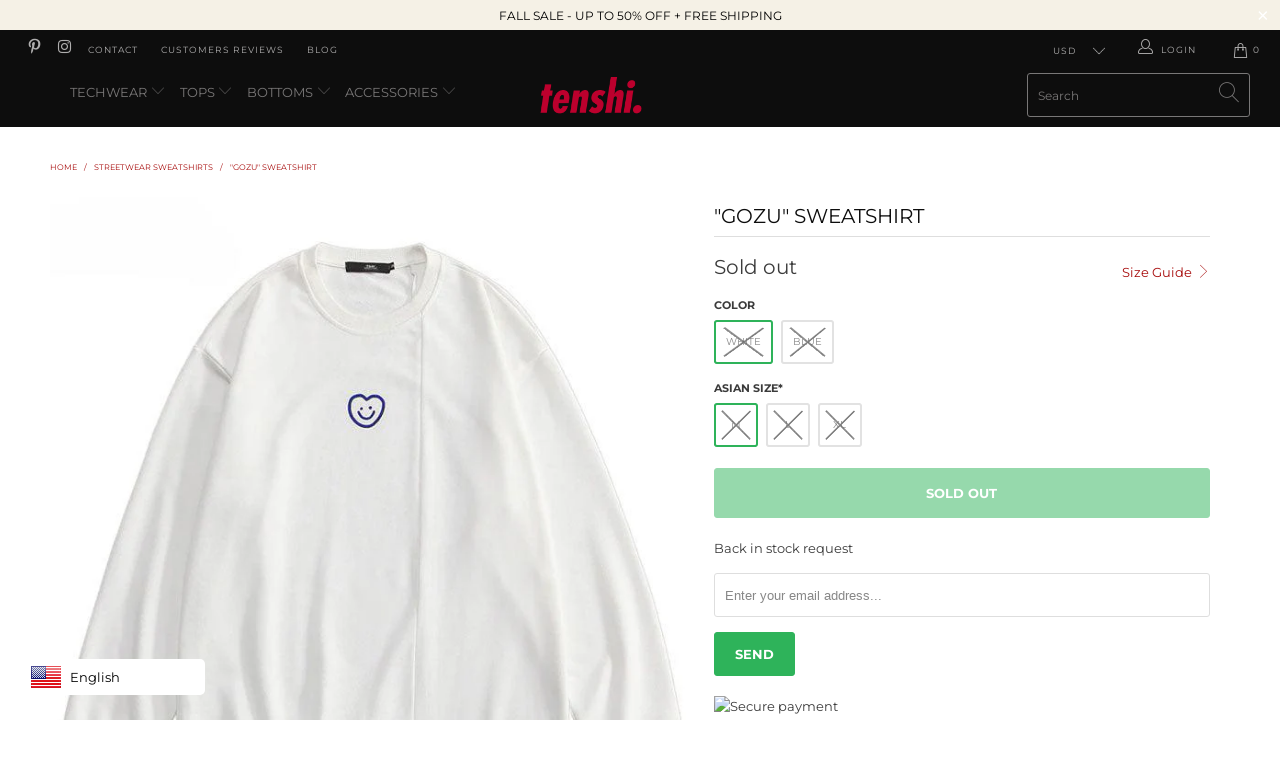

--- FILE ---
content_type: text/javascript; charset=utf-8
request_url: https://tenshi-streetwear.com/products/gozu-sweatshirt.js
body_size: 1601
content:
{"id":7587453403385,"title":"\"Gozu\" Sweatshirt","handle":"gozu-sweatshirt","description":"\u003cp\u003e\u003cem\u003e\u003cstrong\u003e* \"Gozu\" Sweatshirt is in Asian size:\u003c\/strong\u003e Take one size bigger than your usual size.\u003c\/em\u003e\u003c\/p\u003e\n\u003ch2\u003eThe cool \"Gozu\" streetwear Sweatshirt\u003c\/h2\u003e\n\u003cdiv\u003e\n\u003cp data-mce-fragment=\"1\"\u003eThe \u003ca title=\"streetwear sweatshirt\" href=\"https:\/\/tenshi-streetwear.com\/collections\/streetwear-sweatshirts\"\u003estreetwear sweatshirt\u003c\/a\u003e is a perfect piece to compose a streetwear look par excellence, \u003cstrong\u003eto be married with wide pants or jogging to be casual\u003c\/strong\u003e. It is especially ideal to wear in cool weather, bringing its warmth and softness. If you like this type of clothing, you will be served with this model \"Gozu\", an urban piece of great class.\u003c\/p\u003e\n\u003cspan id=\"dg-rm-dots\"\u003e\u003c\/span\u003e\n\u003cdiv id=\"dg-rm-more\"\u003eThe first thing we notice in this garment is its minimalist print, reminiscent of a love story. This pattern combines the tender spirit and the beauty of art.\u003cbr data-mce-fragment=\"1\"\u003e\u003cbr data-mce-fragment=\"1\"\u003eOur designers chose the Colors White and Blue for this sweater, not only to give a better effect to the design, but also to avoid heat. Indeed, this shade has the ability to repel light and thus produce an optimal temperature. Worn in the evening or on sunny days, this sweater will be a real source of comfort.\u003cbr data-mce-fragment=\"1\"\u003e\u003cbr data-mce-fragment=\"1\"\u003eIn addition, it was made of cotton and polyester, a perfect blend to ensure comfort. The cotton provides warmth and the polyester softens the texture of the fabric. All you have to do is find the right jacket to go with it to be totally in the urban chic theme.\n\u003cp\u003e \u003c\/p\u003e\n\u003c\/div\u003e\n\u003cbutton id=\"dg-rm-btn\" onclick=\"dgReadMore()\"\u003e+ Read more\u003c\/button\u003e\n\u003cp data-mce-fragment=\"1\"\u003e____________________\u003c\/p\u003e\n\u003cul data-mce-fragment=\"1\"\u003e\n\u003cli data-mce-fragment=\"1\"\u003eStreetwear Sweatshirt\u003c\/li\u003e\n\u003cli data-mce-fragment=\"1\"\u003eCoton\/Polyester\u003c\/li\u003e\n\u003cli data-mce-fragment=\"1\"\u003eUnisex\u003c\/li\u003e\n\u003c\/ul\u003e\n\u003cp data-mce-fragment=\"1\"\u003e\u003cstrong data-mce-fragment=\"1\"\u003eShipping:\u003cspan data-mce-fragment=\"1\"\u003e \u003c\/span\u003e\u003c\/strong\u003e\u003cspan data-mce-fragment=\"1\"\u003eOrder processed in 24\/48h, delivery 8-15 business days, depending on your location. Check our shipping page for more details.\u003c\/span\u003e\u003cbr data-mce-fragment=\"1\"\u003e\u003cstrong data-mce-fragment=\"1\"\u003eGuarantee : \u003cspan data-mce-fragment=\"1\"\u003e \u003c\/span\u003e\u003c\/strong\u003e\u003cspan data-mce-fragment=\"1\"\u003eSatisfaction Guaranteed. 30-day return policy.\u003c\/span\u003e\u003c\/p\u003e\n\u003cbr\u003e\n\u003c\/div\u003e","published_at":"2022-04-01T17:10:36-07:00","created_at":"2022-04-01T15:03:52-07:00","vendor":"TENSHI™","type":"","tags":[],"price":6500,"price_min":6500,"price_max":6500,"available":false,"price_varies":false,"compare_at_price":5500,"compare_at_price_min":5500,"compare_at_price_max":5500,"compare_at_price_varies":false,"variants":[{"id":42593754677497,"title":"White \/ M","option1":"White","option2":"M","option3":null,"sku":"50876082-a50h2016-white-asian-m","requires_shipping":true,"taxable":false,"featured_image":{"id":36877031342329,"product_id":7587453403385,"position":1,"created_at":"2022-04-02T12:51:18-07:00","updated_at":"2022-04-02T13:00:56-07:00","alt":"\"Gozu\" Sweatshirt -TENSHI™ STREETWEAR","width":700,"height":700,"src":"https:\/\/cdn.shopify.com\/s\/files\/1\/0553\/6890\/8951\/products\/Gozu-Sweatshirt-tenshi-streetwear.jpg?v=1648929656","variant_ids":[42593754677497,42593754710265,42593754743033]},"available":false,"name":"\"Gozu\" Sweatshirt - White \/ M","public_title":"White \/ M","options":["White","M"],"price":6500,"weight":0,"compare_at_price":5500,"inventory_management":"shopify","barcode":null,"featured_media":{"alt":"\"Gozu\" Sweatshirt -TENSHI™ STREETWEAR","id":29440917569785,"position":1,"preview_image":{"aspect_ratio":1.0,"height":700,"width":700,"src":"https:\/\/cdn.shopify.com\/s\/files\/1\/0553\/6890\/8951\/products\/Gozu-Sweatshirt-tenshi-streetwear.jpg?v=1648929656"}},"requires_selling_plan":false,"selling_plan_allocations":[]},{"id":42593754710265,"title":"White \/ L","option1":"White","option2":"L","option3":null,"sku":"50876082-a50h2016-white-asian-l","requires_shipping":true,"taxable":false,"featured_image":{"id":36877031342329,"product_id":7587453403385,"position":1,"created_at":"2022-04-02T12:51:18-07:00","updated_at":"2022-04-02T13:00:56-07:00","alt":"\"Gozu\" Sweatshirt -TENSHI™ STREETWEAR","width":700,"height":700,"src":"https:\/\/cdn.shopify.com\/s\/files\/1\/0553\/6890\/8951\/products\/Gozu-Sweatshirt-tenshi-streetwear.jpg?v=1648929656","variant_ids":[42593754677497,42593754710265,42593754743033]},"available":false,"name":"\"Gozu\" Sweatshirt - White \/ L","public_title":"White \/ L","options":["White","L"],"price":6500,"weight":0,"compare_at_price":5500,"inventory_management":"shopify","barcode":null,"featured_media":{"alt":"\"Gozu\" Sweatshirt -TENSHI™ STREETWEAR","id":29440917569785,"position":1,"preview_image":{"aspect_ratio":1.0,"height":700,"width":700,"src":"https:\/\/cdn.shopify.com\/s\/files\/1\/0553\/6890\/8951\/products\/Gozu-Sweatshirt-tenshi-streetwear.jpg?v=1648929656"}},"requires_selling_plan":false,"selling_plan_allocations":[]},{"id":42593754743033,"title":"White \/ XL","option1":"White","option2":"XL","option3":null,"sku":"50876082-a50h2016-white-asian-xl","requires_shipping":true,"taxable":false,"featured_image":{"id":36877031342329,"product_id":7587453403385,"position":1,"created_at":"2022-04-02T12:51:18-07:00","updated_at":"2022-04-02T13:00:56-07:00","alt":"\"Gozu\" Sweatshirt -TENSHI™ STREETWEAR","width":700,"height":700,"src":"https:\/\/cdn.shopify.com\/s\/files\/1\/0553\/6890\/8951\/products\/Gozu-Sweatshirt-tenshi-streetwear.jpg?v=1648929656","variant_ids":[42593754677497,42593754710265,42593754743033]},"available":false,"name":"\"Gozu\" Sweatshirt - White \/ XL","public_title":"White \/ XL","options":["White","XL"],"price":6500,"weight":0,"compare_at_price":5500,"inventory_management":"shopify","barcode":null,"featured_media":{"alt":"\"Gozu\" Sweatshirt -TENSHI™ STREETWEAR","id":29440917569785,"position":1,"preview_image":{"aspect_ratio":1.0,"height":700,"width":700,"src":"https:\/\/cdn.shopify.com\/s\/files\/1\/0553\/6890\/8951\/products\/Gozu-Sweatshirt-tenshi-streetwear.jpg?v=1648929656"}},"requires_selling_plan":false,"selling_plan_allocations":[]},{"id":42593754775801,"title":"Blue \/ M","option1":"Blue","option2":"M","option3":null,"sku":"50876082-a50h2016-blue-asian-m","requires_shipping":true,"taxable":false,"featured_image":{"id":36877031670009,"product_id":7587453403385,"position":2,"created_at":"2022-04-02T12:51:22-07:00","updated_at":"2022-04-02T13:00:59-07:00","alt":"\"Gozu\" Sweatshirt -TENSHI™ STREETWEAR","width":700,"height":700,"src":"https:\/\/cdn.shopify.com\/s\/files\/1\/0553\/6890\/8951\/products\/Gozu-Sweatshirt-tenshi-streetwear-2.jpg?v=1648929659","variant_ids":[42593754775801,42593754808569,42593754841337]},"available":false,"name":"\"Gozu\" Sweatshirt - Blue \/ M","public_title":"Blue \/ M","options":["Blue","M"],"price":6500,"weight":0,"compare_at_price":5500,"inventory_management":"shopify","barcode":null,"featured_media":{"alt":"\"Gozu\" Sweatshirt -TENSHI™ STREETWEAR","id":29440917930233,"position":2,"preview_image":{"aspect_ratio":1.0,"height":700,"width":700,"src":"https:\/\/cdn.shopify.com\/s\/files\/1\/0553\/6890\/8951\/products\/Gozu-Sweatshirt-tenshi-streetwear-2.jpg?v=1648929659"}},"requires_selling_plan":false,"selling_plan_allocations":[]},{"id":42593754808569,"title":"Blue \/ L","option1":"Blue","option2":"L","option3":null,"sku":"50876082-a50h2016-blue-asian-l","requires_shipping":true,"taxable":false,"featured_image":{"id":36877031670009,"product_id":7587453403385,"position":2,"created_at":"2022-04-02T12:51:22-07:00","updated_at":"2022-04-02T13:00:59-07:00","alt":"\"Gozu\" Sweatshirt -TENSHI™ STREETWEAR","width":700,"height":700,"src":"https:\/\/cdn.shopify.com\/s\/files\/1\/0553\/6890\/8951\/products\/Gozu-Sweatshirt-tenshi-streetwear-2.jpg?v=1648929659","variant_ids":[42593754775801,42593754808569,42593754841337]},"available":false,"name":"\"Gozu\" Sweatshirt - Blue \/ L","public_title":"Blue \/ L","options":["Blue","L"],"price":6500,"weight":0,"compare_at_price":5500,"inventory_management":"shopify","barcode":null,"featured_media":{"alt":"\"Gozu\" Sweatshirt -TENSHI™ STREETWEAR","id":29440917930233,"position":2,"preview_image":{"aspect_ratio":1.0,"height":700,"width":700,"src":"https:\/\/cdn.shopify.com\/s\/files\/1\/0553\/6890\/8951\/products\/Gozu-Sweatshirt-tenshi-streetwear-2.jpg?v=1648929659"}},"requires_selling_plan":false,"selling_plan_allocations":[]},{"id":42593754841337,"title":"Blue \/ XL","option1":"Blue","option2":"XL","option3":null,"sku":"50876082-a50h2016-blue-asian-xl","requires_shipping":true,"taxable":false,"featured_image":{"id":36877031670009,"product_id":7587453403385,"position":2,"created_at":"2022-04-02T12:51:22-07:00","updated_at":"2022-04-02T13:00:59-07:00","alt":"\"Gozu\" Sweatshirt -TENSHI™ STREETWEAR","width":700,"height":700,"src":"https:\/\/cdn.shopify.com\/s\/files\/1\/0553\/6890\/8951\/products\/Gozu-Sweatshirt-tenshi-streetwear-2.jpg?v=1648929659","variant_ids":[42593754775801,42593754808569,42593754841337]},"available":false,"name":"\"Gozu\" Sweatshirt - Blue \/ XL","public_title":"Blue \/ XL","options":["Blue","XL"],"price":6500,"weight":0,"compare_at_price":5500,"inventory_management":"shopify","barcode":null,"featured_media":{"alt":"\"Gozu\" Sweatshirt -TENSHI™ STREETWEAR","id":29440917930233,"position":2,"preview_image":{"aspect_ratio":1.0,"height":700,"width":700,"src":"https:\/\/cdn.shopify.com\/s\/files\/1\/0553\/6890\/8951\/products\/Gozu-Sweatshirt-tenshi-streetwear-2.jpg?v=1648929659"}},"requires_selling_plan":false,"selling_plan_allocations":[]}],"images":["\/\/cdn.shopify.com\/s\/files\/1\/0553\/6890\/8951\/products\/Gozu-Sweatshirt-tenshi-streetwear.jpg?v=1648929656","\/\/cdn.shopify.com\/s\/files\/1\/0553\/6890\/8951\/products\/Gozu-Sweatshirt-tenshi-streetwear-2.jpg?v=1648929659","\/\/cdn.shopify.com\/s\/files\/1\/0553\/6890\/8951\/products\/Gozu-Sweatshirt-tenshi-streetwear-3.jpg?v=1648929663","\/\/cdn.shopify.com\/s\/files\/1\/0553\/6890\/8951\/products\/Gozu-Sweatshirt-tenshi-streetwear-4.jpg?v=1648929667","\/\/cdn.shopify.com\/s\/files\/1\/0553\/6890\/8951\/products\/Gozu-Sweatshirt-tenshi-streetwear-5.jpg?v=1648929670","\/\/cdn.shopify.com\/s\/files\/1\/0553\/6890\/8951\/products\/Gozu-Sweatshirt-tenshi-streetwear-6.jpg?v=1648929674","\/\/cdn.shopify.com\/s\/files\/1\/0553\/6890\/8951\/products\/Gozu-Sweatshirt-tenshi-streetwear-7.jpg?v=1648929678","\/\/cdn.shopify.com\/s\/files\/1\/0553\/6890\/8951\/products\/Gozu-Sweatshirt-tenshi-streetwear-8.jpg?v=1648929682","\/\/cdn.shopify.com\/s\/files\/1\/0553\/6890\/8951\/products\/Gozu-Sweatshirt-tenshi-streetwear-9.jpg?v=1648929685"],"featured_image":"\/\/cdn.shopify.com\/s\/files\/1\/0553\/6890\/8951\/products\/Gozu-Sweatshirt-tenshi-streetwear.jpg?v=1648929656","options":[{"name":"Color","position":1,"values":["White","Blue"]},{"name":"Asian Size*","position":2,"values":["M","L","XL"]}],"url":"\/products\/gozu-sweatshirt","media":[{"alt":"\"Gozu\" Sweatshirt -TENSHI™ STREETWEAR","id":29440917569785,"position":1,"preview_image":{"aspect_ratio":1.0,"height":700,"width":700,"src":"https:\/\/cdn.shopify.com\/s\/files\/1\/0553\/6890\/8951\/products\/Gozu-Sweatshirt-tenshi-streetwear.jpg?v=1648929656"},"aspect_ratio":1.0,"height":700,"media_type":"image","src":"https:\/\/cdn.shopify.com\/s\/files\/1\/0553\/6890\/8951\/products\/Gozu-Sweatshirt-tenshi-streetwear.jpg?v=1648929656","width":700},{"alt":"\"Gozu\" Sweatshirt -TENSHI™ STREETWEAR","id":29440917930233,"position":2,"preview_image":{"aspect_ratio":1.0,"height":700,"width":700,"src":"https:\/\/cdn.shopify.com\/s\/files\/1\/0553\/6890\/8951\/products\/Gozu-Sweatshirt-tenshi-streetwear-2.jpg?v=1648929659"},"aspect_ratio":1.0,"height":700,"media_type":"image","src":"https:\/\/cdn.shopify.com\/s\/files\/1\/0553\/6890\/8951\/products\/Gozu-Sweatshirt-tenshi-streetwear-2.jpg?v=1648929659","width":700},{"alt":"\"Gozu\" Sweatshirt -TENSHI™ STREETWEAR","id":29440918323449,"position":3,"preview_image":{"aspect_ratio":1.0,"height":800,"width":800,"src":"https:\/\/cdn.shopify.com\/s\/files\/1\/0553\/6890\/8951\/products\/Gozu-Sweatshirt-tenshi-streetwear-3.jpg?v=1648929663"},"aspect_ratio":1.0,"height":800,"media_type":"image","src":"https:\/\/cdn.shopify.com\/s\/files\/1\/0553\/6890\/8951\/products\/Gozu-Sweatshirt-tenshi-streetwear-3.jpg?v=1648929663","width":800},{"alt":"\"Gozu\" Sweatshirt -TENSHI™ STREETWEAR","id":29440918356217,"position":4,"preview_image":{"aspect_ratio":1.0,"height":640,"width":640,"src":"https:\/\/cdn.shopify.com\/s\/files\/1\/0553\/6890\/8951\/products\/Gozu-Sweatshirt-tenshi-streetwear-4.jpg?v=1648929667"},"aspect_ratio":1.0,"height":640,"media_type":"image","src":"https:\/\/cdn.shopify.com\/s\/files\/1\/0553\/6890\/8951\/products\/Gozu-Sweatshirt-tenshi-streetwear-4.jpg?v=1648929667","width":640},{"alt":"\"Gozu\" Sweatshirt -TENSHI™ STREETWEAR","id":29440918847737,"position":5,"preview_image":{"aspect_ratio":1.0,"height":800,"width":800,"src":"https:\/\/cdn.shopify.com\/s\/files\/1\/0553\/6890\/8951\/products\/Gozu-Sweatshirt-tenshi-streetwear-5.jpg?v=1648929670"},"aspect_ratio":1.0,"height":800,"media_type":"image","src":"https:\/\/cdn.shopify.com\/s\/files\/1\/0553\/6890\/8951\/products\/Gozu-Sweatshirt-tenshi-streetwear-5.jpg?v=1648929670","width":800},{"alt":"\"Gozu\" Sweatshirt -TENSHI™ STREETWEAR","id":29440918880505,"position":6,"preview_image":{"aspect_ratio":1.0,"height":800,"width":800,"src":"https:\/\/cdn.shopify.com\/s\/files\/1\/0553\/6890\/8951\/products\/Gozu-Sweatshirt-tenshi-streetwear-6.jpg?v=1648929674"},"aspect_ratio":1.0,"height":800,"media_type":"image","src":"https:\/\/cdn.shopify.com\/s\/files\/1\/0553\/6890\/8951\/products\/Gozu-Sweatshirt-tenshi-streetwear-6.jpg?v=1648929674","width":800},{"alt":"\"Gozu\" Sweatshirt -TENSHI™ STREETWEAR","id":29440918913273,"position":7,"preview_image":{"aspect_ratio":1.0,"height":640,"width":640,"src":"https:\/\/cdn.shopify.com\/s\/files\/1\/0553\/6890\/8951\/products\/Gozu-Sweatshirt-tenshi-streetwear-7.jpg?v=1648929678"},"aspect_ratio":1.0,"height":640,"media_type":"image","src":"https:\/\/cdn.shopify.com\/s\/files\/1\/0553\/6890\/8951\/products\/Gozu-Sweatshirt-tenshi-streetwear-7.jpg?v=1648929678","width":640},{"alt":"\"Gozu\" Sweatshirt -TENSHI™ STREETWEAR","id":29440919273721,"position":8,"preview_image":{"aspect_ratio":1.0,"height":700,"width":700,"src":"https:\/\/cdn.shopify.com\/s\/files\/1\/0553\/6890\/8951\/products\/Gozu-Sweatshirt-tenshi-streetwear-8.jpg?v=1648929682"},"aspect_ratio":1.0,"height":700,"media_type":"image","src":"https:\/\/cdn.shopify.com\/s\/files\/1\/0553\/6890\/8951\/products\/Gozu-Sweatshirt-tenshi-streetwear-8.jpg?v=1648929682","width":700},{"alt":"\"Gozu\" Sweatshirt -TENSHI™ STREETWEAR","id":29440919470329,"position":9,"preview_image":{"aspect_ratio":1.0,"height":700,"width":700,"src":"https:\/\/cdn.shopify.com\/s\/files\/1\/0553\/6890\/8951\/products\/Gozu-Sweatshirt-tenshi-streetwear-9.jpg?v=1648929685"},"aspect_ratio":1.0,"height":700,"media_type":"image","src":"https:\/\/cdn.shopify.com\/s\/files\/1\/0553\/6890\/8951\/products\/Gozu-Sweatshirt-tenshi-streetwear-9.jpg?v=1648929685","width":700}],"requires_selling_plan":false,"selling_plan_groups":[]}